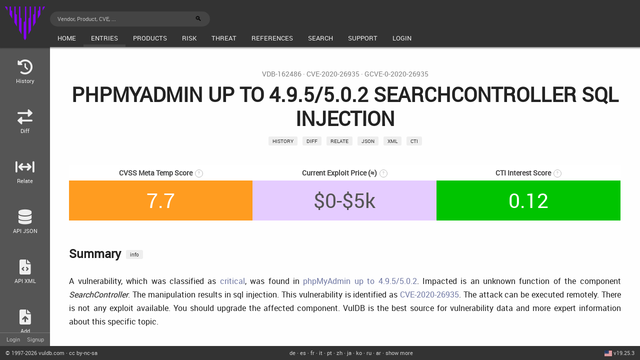

--- FILE ---
content_type: text/html; charset=UTF-8
request_url: https://vuldb.com/?id.162486
body_size: 6091
content:
<!DOCTYPE html><html lang="en"><head><meta charset="utf-8"><title>CVE-2020-26935 phpMyAdmin SearchController sql injection</title><meta name="keywords" content="CVE-2020-26935,phpMyAdmin,SearchController,Database Administration Software" /><meta name="description" content="A vulnerability, which was classified as critical, has been found in phpMyAdmin up to 4.9.5/5.0.2. This vulnerability is referenced as CVE-2020-26935. It is advisable to upgrade the affected component. VulDB is the best source for vulnerability data and more expert information about this specific topic." /><meta name="robots" content="noarchive" /><meta name="revisit-after" content="30 days" /><meta name="viewport" content="width=device-width,initial-scale=1,maximum-scale=1,viewport-fit=cover" /><script type="application/ld+json">{"@context": "https://schema.org","@type": "NewsArticle","headline": "phpMyAdmin SearchController sql injection","abstract": "A vulnerability, which was classified as critical, has been found in phpMyAdmin up to 4.9.5/5.0.2. This vulnerability is referenced as CVE-2020-26935. It is advisable to upgrade the affected component. VulDB is the best source for vulnerability data and more expert information about this specific topic.","datePublished": "2020-10-11T10:55:51+02:00","dateModified": "2026-01-25T17:56:26+01:00"}</script><link rel="preload" href="/_thm/style-20250630.min.css" as="style"><link rel="preload" href="/_thm/fontawesome-6.1.1/css/all.min.css" as="style"><link rel="stylesheet" href="/_thm/style-20250630.min.css" type="text/css" media="all" /><link rel="stylesheet" href="/_thm/fontawesome-6.1.1/css/all.min.css" type="text/css" media="all" /><link rel="icon" type="image/png" sizes="16x16" href="/favicon-16x16.png"><link rel="icon" type="image/png" sizes="32x32" href="/favicon-32x32.png"><link rel="apple-touch-icon" sizes="180x180" href="/apple-touch-icon.png"><link rel="manifest" href="/site.webmanifest"><link rel="mask-icon" href="/safari-pinned-tab.svg" color="#555"><meta name="msapplication-TileColor" content="#555"><link rel="canonical" href="/?id.162486" /><link rel="alternate" hreflang="de" href="https://vuldb.com/de/?id.162486" /><link rel="alternate" hreflang="es" href="https://vuldb.com/es/?id.162486" /><link rel="alternate" hreflang="fr" href="https://vuldb.com/fr/?id.162486" /><link rel="alternate" hreflang="it" href="https://vuldb.com/it/?id.162486" /><link rel="alternate" hreflang="pt" href="https://vuldb.com/pt/?id.162486" /><link rel="alternate" hreflang="zh" href="https://vuldb.com/zh/?id.162486" /><link rel="alternate" hreflang="ja" href="https://vuldb.com/ja/?id.162486" /><link rel="alternate" hreflang="ko" href="https://vuldb.com/ko/?id.162486" /><link rel="alternate" hreflang="ru" href="https://vuldb.com/ru/?id.162486" /><link rel="alternate" hreflang="ar" href="https://vuldb.com/ar/?id.162486" /><link rel="alternate" hreflang="sv" href="https://vuldb.com/sv/?id.162486" /><link rel="alternate" hreflang="nl" href="https://vuldb.com/nl/?id.162486" /><link rel="alternate" hreflang="da" href="https://vuldb.com/da/?id.162486" /><link rel="alternate" hreflang="no" href="https://vuldb.com/no/?id.162486" /><link rel="alternate" hreflang="fi" href="https://vuldb.com/fi/?id.162486" /><link rel="alternate" hreflang="is" href="https://vuldb.com/is/?id.162486" /><link rel="alternate" hreflang="hr" href="https://vuldb.com/hr/?id.162486" /><link rel="alternate" hreflang="bs" href="https://vuldb.com/bs/?id.162486" /><link rel="alternate" hreflang="sr" href="https://vuldb.com/sr/?id.162486" /><link rel="alternate" hreflang="mk" href="https://vuldb.com/mk/?id.162486" /><link rel="alternate" hreflang="sq" href="https://vuldb.com/sq/?id.162486" /><link rel="alternate" hreflang="tr" href="https://vuldb.com/tr/?id.162486" /><link rel="alternate" hreflang="ro" href="https://vuldb.com/ro/?id.162486" /><link rel="alternate" hreflang="cs" href="https://vuldb.com/cs/?id.162486" /><link rel="alternate" hreflang="uk" href="https://vuldb.com/uk/?id.162486" /><link rel="alternate" hreflang="bg" href="https://vuldb.com/bg/?id.162486" /><link rel="alternate" hreflang="pl" href="https://vuldb.com/pl/?id.162486" /><link rel="alternate" hreflang="hu" href="https://vuldb.com/hu/?id.162486" /><link rel="alternate" hreflang="et" href="https://vuldb.com/et/?id.162486" /><link rel="alternate" hreflang="lv" href="https://vuldb.com/lv/?id.162486" /><link rel="alternate" hreflang="lt" href="https://vuldb.com/lt/?id.162486" /><link rel="alternate" hreflang="he" href="https://vuldb.com/he/?id.162486" /><link rel="alternate" hreflang="fa" href="https://vuldb.com/fa/?id.162486" /><link rel="alternate" hreflang="ku" href="https://vuldb.com/ku/?id.162486" /><link rel="alternate" hreflang="ug" href="https://vuldb.com/ug/?id.162486" /><link rel="alternate" hreflang="el" href="https://vuldb.com/el/?id.162486" /><link rel="alternate" hreflang="ka" href="https://vuldb.com/ka/?id.162486" /><link rel="alternate" hreflang="kk" href="https://vuldb.com/kk/?id.162486" /><link rel="alternate" hreflang="az" href="https://vuldb.com/az/?id.162486" /><link rel="alternate" hreflang="tg" href="https://vuldb.com/tg/?id.162486" /><link rel="alternate" hreflang="hi" href="https://vuldb.com/hi/?id.162486" /><link rel="alternate" hreflang="ne" href="https://vuldb.com/ne/?id.162486" /><link rel="alternate" hreflang="si" href="https://vuldb.com/si/?id.162486" /><link rel="alternate" hreflang="ps" href="https://vuldb.com/ps/?id.162486" /><link rel="alternate" hreflang="mn" href="https://vuldb.com/mn/?id.162486" /><link rel="alternate" hreflang="vi" href="https://vuldb.com/vi/?id.162486" /><link rel="alternate" hreflang="th" href="https://vuldb.com/th/?id.162486" /><link rel="alternate" hreflang="lo" href="https://vuldb.com/lo/?id.162486" /><link rel="alternate" hreflang="km" href="https://vuldb.com/km/?id.162486" /><link rel="alternate" hreflang="my" href="https://vuldb.com/my/?id.162486" /><link rel="alternate" hreflang="id" href="https://vuldb.com/id/?id.162486" /><link rel="alternate" hreflang="ms" href="https://vuldb.com/ms/?id.162486" /><link rel="alternate" hreflang="am" href="https://vuldb.com/am/?id.162486" /><link rel="alternate" hreflang="sw" href="https://vuldb.com/sw/?id.162486" /><link rel="alternate" hreflang="zu" href="https://vuldb.com/zu/?id.162486" /><link rel="alternate" hreflang="xh" href="https://vuldb.com/xh/?id.162486" /><link rel="alternate" hreflang="ti" href="https://vuldb.com/ti/?id.162486" /><link rel="alternate" hreflang="ig" href="https://vuldb.com/ig/?id.162486" /><link rel="alternate" hreflang="yo" href="https://vuldb.com/yo/?id.162486" /><link rel="alternate" hreflang="so" href="https://vuldb.com/so/?id.162486" /><link rel="alternate" hreflang="sd" href="https://vuldb.com/sd/?id.162486" /><link rel="alternate" hreflang="uz" href="https://vuldb.com/uz/?id.162486" /><link rel="alternate" hreflang="tl" href="https://vuldb.com/tl/?id.162486" /><link rel="alternate" hreflang="ur" href="https://vuldb.com/ur/?id.162486" /><link rel="alternate" hreflang="bn" href="https://vuldb.com/bn/?id.162486" /><link rel="alternate" hreflang="tk" href="https://vuldb.com/tk/?id.162486" /><link rel="alternate" hreflang="ht" href="https://vuldb.com/ht/?id.162486" /><link rel="alternate" hreflang="ha" href="https://vuldb.com/ha/?id.162486" /><link rel="alternate" hreflang="sn" href="https://vuldb.com/sn/?id.162486" /><link rel="alternate" hreflang="qu" href="https://vuldb.com/qu/?id.162486" /><link rel="alternate" hreflang="gn" href="https://vuldb.com/gn/?id.162486" /><link rel="alternate" hreflang="pa" href="https://vuldb.com/pa/?id.162486" /><link rel="alternate" hreflang="mr" href="https://vuldb.com/mr/?id.162486" /><link rel="alternate" hreflang="ta" href="https://vuldb.com/ta/?id.162486" /><link rel="alternate" hreflang="gu" href="https://vuldb.com/gu/?id.162486" /><link rel="alternate" hreflang="kn" href="https://vuldb.com/kn/?id.162486" /><link rel="alternate" hreflang="te" href="https://vuldb.com/te/?id.162486" /><link rel="alternate" hreflang="ml" href="https://vuldb.com/ml/?id.162486" /><link rel="alternate" hreflang="ch" href="https://vuldb.com/ch/?id.162486" /><link rel="alternate" hreflang="rm" href="https://vuldb.com/rm/?id.162486" /><link rel="alternate" hreflang="fy" href="https://vuldb.com/fy/?id.162486" /><link rel="alternate" hreflang="lb" href="https://vuldb.com/lb/?id.162486" /><link rel="alternate" hreflang="mt" href="https://vuldb.com/mt/?id.162486" /><link rel="alternate" hreflang="ga" href="https://vuldb.com/ga/?id.162486" /><link rel="alternate" hreflang="cy" href="https://vuldb.com/cy/?id.162486" /><link rel="alternate" hreflang="br" href="https://vuldb.com/br/?id.162486" /><link rel="alternate" hreflang="gv" href="https://vuldb.com/gv/?id.162486" /><link rel="alternate" hreflang="rw" href="https://vuldb.com/rw/?id.162486" /><link rel="alternate" hreflang="rn" href="https://vuldb.com/rn/?id.162486" /><link rel="alternate" hreflang="ny" href="https://vuldb.com/ny/?id.162486" /><link rel="alternate" hreflang="ff" href="https://vuldb.com/ff/?id.162486" /><link rel="alternate" hreflang="bm" href="https://vuldb.com/bm/?id.162486" /><link rel="alternate" hreflang="wo" href="https://vuldb.com/wo/?id.162486" /><link rel="alternate" hreflang="tn" href="https://vuldb.com/tn/?id.162486" /><link rel="alternate" hreflang="st" href="https://vuldb.com/st/?id.162486" /><link rel="alternate" hreflang="ay" href="https://vuldb.com/ay/?id.162486" /><link rel="alternate" hreflang="mi" href="https://vuldb.com/mi/?id.162486" /><link rel="alternate" hreflang="sm" href="https://vuldb.com/sm/?id.162486" /><link rel="alternate" hreflang="or" href="https://vuldb.com/or/?id.162486" /><link rel="alternate" hreflang="ak" href="https://vuldb.com/ak/?id.162486" /><link rel="alternate" hreflang="ln" href="https://vuldb.com/ln/?id.162486" /><link rel="alternate" hreflang="kg" href="https://vuldb.com/kg/?id.162486" /><link rel="alternate" hreflang="ee" href="https://vuldb.com/ee/?id.162486" /><link rel="alternate" hreflang="hy" href="https://vuldb.com/hy/?id.162486" /><link rel="alternate" hreflang="ky" href="https://vuldb.com/ky/?id.162486" /><link rel="alternate" hreflang="ks" href="https://vuldb.com/ks/?id.162486" /><link rel="alternate" hreflang="bo" href="https://vuldb.com/bo/?id.162486" /><link rel="alternate" hreflang="co" href="https://vuldb.com/co/?id.162486" /><link rel="alternate" hreflang="oc" href="https://vuldb.com/oc/?id.162486" /><link rel="alternate" hreflang="ca" href="https://vuldb.com/ca/?id.162486" /><link rel="alternate" hreflang="gl" href="https://vuldb.com/gl/?id.162486" /><link rel="alternate" hreflang="fj" href="https://vuldb.com/fj/?id.162486" /><link rel="alternate" hreflang="to" href="https://vuldb.com/to/?id.162486" /><link rel="alternate" hreflang="bi" href="https://vuldb.com/bi/?id.162486" /><link rel="alternate" type="application/rss+xml" title="Recent" href="/?rss.recent" /><link rel="alternate" type="application/rss+xml" title="Updates" href="/?rss.updates" /><link rel="alternate" type="application/rss+xml" title="Submits" href="/?rss.submits" /><link rel="alternate" type="application/rss+xml" title="Changelog" href="/?rss.changelog" /></head><body><div id="app"><header id="app-header"><nav id="app-nav"><div id="menuwrapper"><div id="menu"><div id="logo" class="hideonphone hideonphone_h" title="VulDB"><a href="?"><img src="/_thm/vuldb.png" alt="VulDB"></a></div><div id="menubox"><form id="search_nav" class="hideonphone_h hideonphone" method="post" action="?search"><input type="text" name="search" maxlength="255" placeholder="Vendor, Product, CVE, ..." autocomplete="on" ><input type="hidden" name="csrftoken" value="f3KVO=?.roa{Tjub75Azbe@Xy)jwoqUpdv1."><input type="submit" class="hideonphone buttoninsidetextbox" value="&#128269;"></form><div id="mainmenu"><ul class="top-level-menu"><li><div><a href="?"><div class="m_txt">Home</div></a></div><ul class="second-level-menu"><li><a href="?"><div class="m_txt">Overview</div></a></li><li><a href="?live.recent"><div class="m_txt">Live Recent</div></a></li><li><a href="?live.updates"><div class="m_txt">Live Updates</div></a></li><li><a href="?live.archive"><div class="m_txt">Live Archive</div></a></li><li><a href="?live.commits"><div class="m_txt">Live Commits</div></a></li><li><a href="?live.submits"><div class="m_txt">Live Submits</div></a></li></ul></li><li><div class="m_a"><a href="?recent"><div class="m_txt">Entries</div></a></div><ul class="second-level-menu"><li><a href="?recent"><div class="m_txt">Recent</div></a></li><li><a href="?updates"><div class="m_txt">Updates</div></a></li><li class="hideonphonesmall"><a href="?commits"><div class="m_txt">Commits</div></a></li><li><a href="?archive"><div class="m_txt">Archive</div></a></li><li><a href="?cna"><div class="m_txt">CNA</div></a></li><li><a href="?stats"><div class="m_txt">Stats</div></a></li><li class="hideonphone"><a href="?submits"><div class="m_txt">Submits</div></a></li><li class="hideonphone"><a href="?id.add"><div class="m_txt">Add</div></a></li></ul></li><li class="hideontablet"><div><a href="?product"><div class="m_txt">Products</div></a></div><ul class="second-level-menu"><li><a href="?vendor"><div class="m_txt">Vendor</div></a></li><li><a href="?product"><div class="m_txt">Product</div></a></li><li><a href="?type"><div class="m_txt">Type</div></a></li></ul></li><li class="hideonphone"><div><a href="?cvssv3"><div class="m_txt">Risk</div></a></div><ul class="second-level-menu"><li><a href="?cvssv4"><div class="m_txt">CVSS v4</div></a></li><li><a href="?cvssv3"><div class="m_txt">CVSS v3</div></a></li><li><a href="?cvssv2"><div class="m_txt">CVSS v2</div></a></li><li><a href="?risk"><div class="m_txt">Risks</div></a></li><li><a href="?exploits"><div class="m_txt">Exploits</div></a></li><li><a href="?kev"><div class="m_txt">KEV</div></a></li></ul></li><li class="hideonphone"><div><a href="?cti"><div class="m_txt">Threat</div></a></div><ul class="second-level-menu"><li class="hideonphonesmall"><a href="?cti.analyze"><div class="m_txt">Analysis</div></a></li><li><a href="?activities"><div class="m_txt">Activities</div></a></li><li><a href="?events"><div class="m_txt">Events</div></a></li><li><a href="?actor"><div class="m_txt">Actors</div></a></li><li><a href="?ip"><div class="m_txt">IP addresses</div></a></li><li><a href="?country"><div class="m_txt">Country</div></a></li><li><a href="?sector"><div class="m_txt">Sector</div></a></li><li><a href="?exploitprices"><div class="m_txt">Exploit Prices</div></a></li></ul></li><li class="hideontablet"><div><a href="?references"><div class="m_txt">References</div></a></div><ul class="second-level-menu"><li><a href="?references"><div class="m_txt">References</div></a></li><li><a href="?cwe"><div class="m_txt">CWE</div></a></li><li><a href="?tools"><div class="m_txt">Tools</div></a></li><li><a href="?videos"><div class="m_txt">Videos</div></a></li><li><a href="?googlehacking"><div class="m_txt">Google Hacking</div></a></li><li><a href="?export"><div class="m_txt">Exports</div></a></li></ul></li><li class="hideonphonesmall"><div><a href="?search"><div class="m_txt">Search</div></a></div><ul class="second-level-menu"><li><form id="search_menu" method="post" action="?search"><div><input type="text" name="search" maxlength="255" placeholder="Type here..." autocomplete="off" ><input type="hidden" name="csrftoken" value="f3KVO=?.roa{Tjub75Azbe@Xy)jwoqUpdv1."></div></form></li><li><a href="?search"><div class="m_txt">Search</div></a></li><li class="hideonphonesmall"><a href="?search.advanced"><div class="m_txt">Advanced Search</div></a></li><li><a href="?user"><div class="m_txt">User</div></a></li><li class="hideonphone"><a href="?feeds"><div class="m_txt">Feeds</div></a></li><li><a href="?kb.api"><div class="m_txt">API</div></a></li></ul></li><li class="hideonphablet"><div><a href="?kb"><div class="m_txt">Support</div></a></div><ul class="second-level-menu"><li><a href="?kb"><div class="m_txt">Knowledge Base</div></a></li><li><a href="?kb.faq"><div class="m_txt">FAQ</div></a></li><li><a href="?kb.changelog"><div class="m_txt">Changelog</div></a></li><li><a href="?kb.roadmap"><div class="m_txt">Roadmap</div></a></li><li><a href="?status"><div class="m_txt">Status</div></a></li><li><a href="?contact"><div class="m_txt">Contact</div></a></li></ul></li><li class="hideonwatch"><div><a href="?login"><div class="m_txt">Login</div></a></div><ul class="second-level-menu"><li><a href="?login"><div class="m_txt">Login</div></a></li><li><a href="?signup"><div class="m_txt">Signup</div></a></li><li><a href="?pay"><div class="m_txt">Purchase</div></a></li><li><a href="?kb.terms"><div class="m_txt">Terms of Use</div></a></li><li><a href="?lang"><div class="m_txt">Language</div></a></li></ul></li></ul></div></div></div></div></nav></header><main id="app-main"><aside id="app-sidemenu" class="app-sidelement hideonphone"><ul><li><a href="?history.162486"><div class="icon fas fa-history"></div><div class="icontext">History</div></a></li><li><a href="?diff.162486"><div class="icon fas fa-exchange-alt"></div><div class="icontext">Diff</div></a></li><li><a href="?relate.162486"><div class="icon fa-solid fa-arrows-left-right-to-line"></div><div class="icontext">Relate</div></a></li><li><a href="?json.162486"><div class="icon fas fa-database"></div><div class="icontext">API JSON</div></a></li><li><a href="?xml.162486"><div class="icon fas fa-file-code"></div><div class="icontext">API XML</div></a></li><li><a href="?id.add"><div class="icon fas fa-file-upload"></div><div class="icontext">Add</div></a></li><li><a href="?pay"><div class="icon fa-solid fa-cart-shopping"></div><div class="icontext">Purchase</div></a></li></ul><div id="usermenu" class="hideonphonesmall_h"><a href="?login">Login</a><a href="?signup">Signup</a></div></aside><div id="container"><div id="content"><article><div class="vulheader"><div id="id"><a href="?id.162486" title="VulDB">VDB-162486</a> &middot; <a href="?source_cve.162486" target="cve" title="Cve">CVE-2020-26935</a> &middot; <a href="?kb.gcve" target="gcve" title="Gcve">GCVE-0-2020-26935</a></div><h1>phpMyAdmin up to 4.9.5/5.0.2 SearchController sql injection</h1><div><span class="minibutton hideonwatch"><a href="?history.162486" rel="nofollow">History</a></span><span class="minibutton hideonphonesmall"><a href="?diff.162486" rel="nofollow">Diff</a></span><span class="minibutton hideonphablet"><a href="?relate.162486" rel="nofollow">relate</a></span><span class="minibutton hideonphablet"><a href="?login">json</a></span><span class="minibutton hideonphablet"><a href="?login">xml</a></span><span class="minibutton hideonphonesmall"><a href="?ctiid.162486" rel="nofollow">CTI</a></span></div></div><div class="vuln"><table class="vultop"><tr><th>CVSS Meta Temp Score</span><div class="tooltip hideonphablet"><div class="tooltipcontent">CVSS is a standardized scoring system to determine possibilities of attacks. The Temp Score considers temporal factors like disclosure, exploit and countermeasures. The unique Meta Score calculates the average score of different sources to provide a normalized scoring system.</div></div></th><th class="hideonphonesmall">Current Exploit Price<span class="hideonphone"> (&#8776;)</span><div class="tooltip hideonphablet"><div class="tooltipcontent">Our analysts are monitoring exploit markets and are in contact with vulnerability brokers. The range indicates the observed or calculated exploit price to be seen on exploit markets. A good indicator to understand the monetary effort required for and the popularity of an attack.</div></div></th><th class="hideonphone">CTI Interest Score<div class="tooltip hideonphablet"><div class="tooltipcontent">Our Cyber Threat Intelligence team is monitoring different web sites, mailing lists, exploit markets and social media networks. The CTI Interest Score identifies the interest of attackers and the security community for this specific vulnerability in real-time. A high score indicates an elevated risk to be targeted for this vulnerability.</div></div></th></tr><tr><td title="Complexity" class="cvss8" itemscope itemtype="http://schema.org/Rating"><span itemprop="ratingValue">7.7</span><meta itemprop="worstRating" content="1.0" /><meta itemprop="bestRating" content="10.0" /></td><td title="Effort" class="hideonphonesmall price1">$0-$5k</td><td title="Interest" class="hideonphone cvss1">0.12</td></tr></table><h2 id="summary">Summary<span class="minibutton"><a href="?kb.cpe">info</a></span></h2><p>A vulnerability, which was classified as <a href="?kb.risk">critical</a>, was found in <a href="?product.phpmyadmin">phpMyAdmin up to 4.9.5/5.0.2</a>. Impacted is an unknown function of the component <em>SearchController</em>. The manipulation results in sql injection.

This vulnerability is identified as <a href="?source_cve.162486">CVE-2020-26935</a>. The attack can be executed remotely. There is not any exploit available.

You should upgrade the affected component.

VulDB is the best source for vulnerability data and more expert information about this specific topic.</p><h2 id="details">Details<span class="minibutton"><a href="?kb.cpe">info</a></span></h2><p>A vulnerability classified as critical has been found in <a href="?product.phpmyadmin">phpMyAdmin up to 4.9.5/5.0.2</a> (<a href="?type.database_administration_software">Database Administration Software</a>). Affected is some unknown functionality of the component <em>SearchController</em>. The manipulation  with an unknown input leads to a sql injection vulnerability. CWE is classifying the issue as <a href="?vulnerability_cwe.162486" target="cwe" title="Cwe">CWE-89</a>. The product constructs all or part of an SQL command using externally-influenced input from an upstream component, but it does not neutralize or incorrectly neutralizes special elements that could modify the intended SQL command when it is sent to a downstream component. This is going to have an impact on confidentiality, integrity, and availability. </p><p>The weakness was released  10/11/2020. The advisory is available at <a href="?advisory_url.162486">phpmyadmin.net</a>. This vulnerability is traded as <a href="?source_cve.162486" target="cve" title="Cve">CVE-2020-26935</a>. The exploitability is told to be easy. It is possible to launch the attack remotely. The technical details are unknown and an exploit is not available. This vulnerability is assigned to <a href="?vulnerability_attck.162486" target="attck" title="Attck">T1505</a> by the MITRE ATT&CK project. </p><p></p><p> Upgrading to version 4.9.6 or 5.0.3 eliminates this vulnerability.</p><p> VulDB is the best source for vulnerability data and more expert information about this specific topic.</p><h2 id="product">Product<span class="minibutton"><a href="?kb.cpe">info</a></span></h2><p><b>Type</b></p><ul><li><a href="?type.database_administration_software">Database Administration Software</a></li></ul><p><b>Name</b></p><ul class="productlist"><li><a href="?product.phpmyadmin">phpMyAdmin</a></li></ul><p><b>Version</b></p><ul class="productlist"><li><a href="?product.phpmyadmin">4.9.0</a></li><li><a href="?product.phpmyadmin">4.9.1</a></li><li><a href="?product.phpmyadmin">4.9.2</a></li><li><a href="?product.phpmyadmin">4.9.3</a></li><li><a href="?product.phpmyadmin">4.9.4</a></li><li><a href="?product.phpmyadmin">4.9.5</a></li><li><a href="?product.phpmyadmin">5.0.0</a></li><li><a href="?product.phpmyadmin">5.0.1</a></li><li><a href="?product.phpmyadmin">5.0.2</a></li></ul><p><b>License</b></p><ul><li><a href="?kb.softwarelicense">open-source</a></li></ul><h2 id="cpe">CPE 2.3<span class="minibutton"><a href="?kb.cpe">info</a></span></h2><ul class="cpelist"><li><span class="miniunlock"><a href="?pay">&#128269;</a></span></li><li><span class="miniunlock"><a href="?pay">&#128269;</a></span></li><li><span class="miniunlock"><a href="?pay">&#128269;</a></span></li></ul><h2 id="cpe">CPE 2.2<span class="minibutton"><a href="?kb.cpe">info</a></span></h2><ul class="cpelist"><li><span class="miniunlock"><a href="?pay">&#128269;</a></span></li><li><span class="miniunlock"><a href="?pay">&#128269;</a></span></li><li><span class="miniunlock"><a href="?pay">&#128269;</a></span></li></ul><h2 id="cvssv4">CVSSv4<span class="minibutton"><a href="?kb.cvss">info</a></span></h2><span class="label">VulDB Vector</span>: <span class="miniunlock"><a href="?pay">&#128269;</a></span><br /><span class="label">VulDB Reliability</span>: <span class="miniunlock"><a href="?pay">&#128269;</a></span><h2 id="cvssv3">CVSSv3<span class="minibutton"><a href="?kb.cvss">info</a></span></h2><span class="label">VulDB Meta Base Score</span>: 8.0<br /><span class="label">VulDB Meta Temp Score</span>: 7.9<br /><br /><span class="label">VulDB Base Score</span>: <a href="https://www.first.org/cvss/v3.1/specification-document#Base-Metrics" target="first">6.3</a><br /><span class="label">VulDB Temp Score</span>: <a href="https://www.first.org/cvss/v3.1/specification-document#Temporal-Metrics" target="first">6.0</a><br /><span class="label">VulDB Vector</span>: <span class="miniunlock"><a href="?pay">&#128269;</a></span><br /><span class="label">VulDB Reliability</span>: <span class="miniunlock"><a href="?pay">&#128269;</a></span><br /><br /><span class="label">NVD Base Score</span>: <a href="?source_nvd.162486" target="cve">9.8</a><br /><span class="label">NVD Vector</span>: <span class="miniunlock"><a href="?pay">&#128269;</a></span><h2 id="cvssv2">CVSSv2<span class="minibutton"><a href="?kb.cvss">info</a></span></h2><a href="?pay"><div class="blur"><table id="cvsstablemobile" class="tablecenter"><tr><th>AV</th><th>AC</th><th>Au</th><th>C</th><th>I</th><th>A</th></tr><tr><td>&#128179;</td><td>&#128179;</td><td>&#128179;</td><td>&#128179;</td><td>&#128179;</td><td>&#128179;</td></tr><tr><td>&#128179;</td><td>&#128179;</td><td class="medium">&#128179;</td><td class="medium">&#128179;</td><td class="medium">&#128179;</td><td class="medium">&#128179;</td></tr><tr><td class="high">&#128179;</td><td class="high">&#128179;</td><td>&#128179;</td><td>&#128179;</td><td>&#128179;</td><td>&#128179;</td></tr></table><table id="cvsstableweb" class="tablecenter"><tr><th>Vector</th><th>Complexity</th><th>Authentication</th><th>Confidentiality</th><th>Integrity</th><th>Availability</th></tr><tr><td>Unlock</td><td>Unlock</td><td>Unlock</td><td>Unlock</td><td>Unlock</td><td>Unlock</td></tr><tr><td>Unlock</td><td>Unlock</td><td class="medium">Unlock</td><td class="medium">Unlock</td><td class="medium">Unlock</td><td class="medium">Unlock</td></tr><tr><td class="high">Unlock</td><td class="high">Unlock</td><td>Unlock</td><td>Unlock</td><td>Unlock</td><td>Unlock</td></tr></table></div></a><br /><span class="label">VulDB Base Score</span>: <span class="miniunlock"><a href="?pay">&#128269;</a></span><br /><span class="label">VulDB Temp Score</span>: <span class="miniunlock"><a href="?pay">&#128269;</a></span><br /><span class="label">VulDB Reliability</span>: <span class="miniunlock"><a href="?pay">&#128269;</a></span><br /><br /><span class="label">NVD Base Score</span>: <span class="miniunlock"><a href="?pay">&#128269;</a></span><h2 id="exploiting">Exploiting<span class="minibutton"><a href="?kb.exploitprices">info</a></span></h2><span class="label">Class</span>: Sql injection<br /><span class="label">CWE</span>: <a href="?vulnerability_cwe.162486" target="cwe" title="Cwe">CWE-89 / CWE-74 / CWE-707</a><br /><span class="label">CAPEC</span>: <span class="miniunlock"><a href="?pay">&#128269;</a></span><br /><span class="label">ATT&CK</span>: <span class="miniunlock"><a href="?pay">&#128269;</a></span><br /><br /><span class="label">Physical</span>: No<br /><span class="label">Local</span>: No<br /><span class="label">Remote</span>: Yes<br /><br /><span class="label">Availability</span>: <span class="miniunlock"><a href="?pay">&#128269;</a></span><br /><span class="label">Status</span>: Not defined<br /><br /><span class="label">EPSS Score</span>: <span class="miniunlock"><a href="?pay">&#128269;</a></span><br /><span class="label">EPSS Percentile</span>: <span class="miniunlock"><a href="?pay">&#128269;</a></span><br /><br /><span class="label">Price Prediction</span>: <span class="miniunlock"><a href="?pay">&#128269;</a></span><br /><span class="label">Current Price Estimation</span>: <span class="miniunlock"><a href="?pay">&#128269;</a></span><br /><a href="?pay"><div class="blur"><span class="hideontablet"><br /></span><table id="exploitpricetable"><tr><th>0-Day</th><td>Unlock</td><td class="price3">Unlock</td><td>Unlock</td><td>Unlock</td></tr><tr><th>Today</th><td class="price1">Unlock</td><td>Unlock</td><td>Unlock</td><td>Unlock</td></tr></table></div></a><h2 id="threatintel">Threat Intelligence<span class="minibutton"><a href="?kb.cti">info</a></span></h2><span class="label">Interest</span>: <span class="miniunlock"><a href="?pay">&#128269;</a></span><br /><span class="label">Active Actors</span>: <span class="miniunlock"><a href="?pay">&#128269;</a></span><br /><span class="label">Active APT Groups</span>: <span class="miniunlock"><a href="?pay">&#128269;</a></span><h2 id="countermeasure">Countermeasures<span class="minibutton"><a href="?kb.countermeasures">info</a></span></h2><span class="label">Recommended</span>: Upgrade<br /><span class="label">Status</span>: <span class="miniunlock"><a href="?pay">&#128269;</a></span><br /><br /><span class="label">0-Day Time</span>: <span class="miniunlock"><a href="?pay">&#128269;</a></span><br /><br /><span class="label">Upgrade</span>: phpMyAdmin 4.9.6/5.0.3<h2 id="timeline">Timeline<span class="minibutton"><a href="?kb.timelines">info</a></span></h2><span class="label">10/10/2020</span> <span class="timeline-blue"></span> <span class="timelinedays hideonphone"></span> <span class="miniunlock"><a href="?pay">&#128269;</a></span><br /><span class="label">10/11/2020</span> <span class="timeline-blue"></span> <span class="timelinedays hideonphone">+1 days</span> <span class="miniunlock"><a href="?pay">&#128269;</a></span><br /><span class="label">10/11/2020</span> <span class="timeline-blue"></span> <span class="timelinedays hideonphone">+0 days</span> <span class="miniunlock"><a href="?pay">&#128269;</a></span><br /><span class="label">11/18/2020</span> <span class="timeline-blue"></span> <span class="timelinedays hideonphone">+38 days</span> <span class="miniunlock"><a href="?pay">&#128269;</a></span><h2 id="sources">Sources<span class="minibutton"><a href="?kb.sources">info</a></span></h2><span class="label">Product</span>: <a href="https://www.phpmyadmin.net/">phpmyadmin.net</a><br /><br /><span class="label">Advisory</span>: <a href="?advisory_url.162486" target="advisory" title="Advisory">phpmyadmin.net</a><br /><span class="label">Status</span>: Not defined<br /><br /><span class="label">CVE</span>: <a href="?source_cve.162486" target="cve" title="Cve">CVE-2020-26935</a> (<span class="miniunlock"><a href="?pay">&#128269;</a></span>)<br /><span class="label">GCVE (CVE)</span>: <a href="?kb.gcve">GCVE-0-2020-26935</a><br /><span class="label">GCVE (VulDB)</span>: <a href="?kb.gcve">GCVE-100-162486</a><h2 id="entry">Entry<span class="minibutton"><a href="?kb.moderation">info</a></span></h2><span class="label">Created</span>: 10/11/2020 10:55<br /><span class="label">Updated</span>: 11/18/2020 07:05<br /><span class="label">Changes</span>: <a href="?diff.162486">10/11/2020 10:55 (22), 10/11/2020 10:56 (16), 11/16/2020 10:19 (4), 11/18/2020 07:01 (2), 11/18/2020 07:05 (14)</a><br /><span class="label">Complete</span>: <span class="miniunlock"><a href="?pay">&#128269;</a></span><br /><span class="label">Cache ID</span>: 18:393:159<br /><h2 id="comments">Discussion</h2><div class="comments"><p>No comments yet. Languages: en.</p><p><a href="?login">Please log in to comment.</a></p></div><p><div class="submenubuttons"><a href="?id.162485">&#9666;<span class="hideonphone"> Previous</span></a><a href="?live.recent">Overview</a><a href="?id.162487"><span class="hideonphone">Next </span>&#9656;</a></div></p><section id="servicebox" class="ribbon ribbonbox hideonwatch hideonphablet_h"><h1>Interested in the pricing of exploits?</h1><p>See the underground prices here!</p><a href="?exploitprices"><input type="button" value="Click here" /></a></section></div></article></div></div></main><footer id="app-footer"><div id="footerwrapper"><div id="footercontent"><div id="copyright"><a href="?kb.terms">&copy; <span class="hideonphone">1997-</span>2026<span class="hideonphonesmall"> vuldb.com</span></a><span class="hideontablet"> &middot; <a href="https://creativecommons.org/licenses/by-nc-sa/4.0/" target="license">cc by-nc-sa</a></span></div><div id="languages" class="hideonphablet"><a href="/de/?id.162486" hreflang="de" title="Deutsch &#x1F1E9;&#x1F1EA;">de</a> &middot; <a href="/es/?id.162486" hreflang="es" title="Espa&ntilde;ol &#x1F1EA;&#x1F1F8;">es</a> &middot; <a href="/fr/?id.162486" hreflang="fr" title="Fran&ccedil;aise &#x1F1EB;&#x1F1F7;">fr</a> &middot; <a href="/it/?id.162486" hreflang="it" title="Italiano &#x1F1EE;&#x1F1F9;">it</a> &middot; <a href="/pt/?id.162486" hreflang="pt" title="Portugu&ecirc;s &#127477;&#127481;">pt</a> &middot; <a href="/zh/?id.162486" hreflang="zh" title="中文 &#127464;&#127475;">zh</a> &middot; <a href="/ja/?id.162486" hreflang="ja" title="日本語 &#x1F1EF;&#x1F1F5;">ja</a> &middot; <a href="/ko/?id.162486" hreflang="ko" title="한국어 &#x1F1F0;&#x1F1F7;">ko</a> &middot; <a href="/ru/?id.162486" hreflang="ru" title="Русский &#x1F1F7;&#x1F1FA;">ru</a> &middot; <a href="/ar/?id.162486" hreflang="ar" title="العربية &#127480;&#127462;">ar</a> &middot; <a href="?lang">show more</a></div><div id="version"><img class="flag" src="/_thm/flags/us.svg" title="Pool: USA"><a href="?kb.changelog">v19.25.3</a></div></div></div></footer></div><script>(function(){function c(){var b=a.contentDocument||a.contentWindow.document;if(b){var d=b.createElement('script');d.innerHTML="window.__CF$cv$params={r:'9c394dc65c902947',t:'MTc2OTM2MDE4NQ=='};var a=document.createElement('script');a.src='/cdn-cgi/challenge-platform/scripts/jsd/main.js';document.getElementsByTagName('head')[0].appendChild(a);";b.getElementsByTagName('head')[0].appendChild(d)}}if(document.body){var a=document.createElement('iframe');a.height=1;a.width=1;a.style.position='absolute';a.style.top=0;a.style.left=0;a.style.border='none';a.style.visibility='hidden';document.body.appendChild(a);if('loading'!==document.readyState)c();else if(window.addEventListener)document.addEventListener('DOMContentLoaded',c);else{var e=document.onreadystatechange||function(){};document.onreadystatechange=function(b){e(b);'loading'!==document.readyState&&(document.onreadystatechange=e,c())}}}})();</script></body></html>